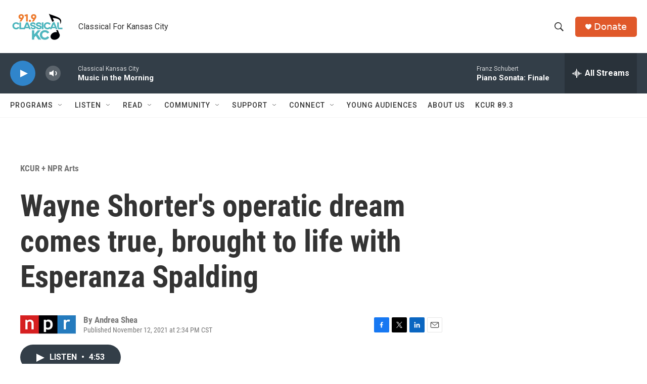

--- FILE ---
content_type: text/html; charset=utf-8
request_url: https://www.google.com/recaptcha/api2/aframe
body_size: 268
content:
<!DOCTYPE HTML><html><head><meta http-equiv="content-type" content="text/html; charset=UTF-8"></head><body><script nonce="AKNFznqltqK5oSDBAB3wZg">/** Anti-fraud and anti-abuse applications only. See google.com/recaptcha */ try{var clients={'sodar':'https://pagead2.googlesyndication.com/pagead/sodar?'};window.addEventListener("message",function(a){try{if(a.source===window.parent){var b=JSON.parse(a.data);var c=clients[b['id']];if(c){var d=document.createElement('img');d.src=c+b['params']+'&rc='+(localStorage.getItem("rc::a")?sessionStorage.getItem("rc::b"):"");window.document.body.appendChild(d);sessionStorage.setItem("rc::e",parseInt(sessionStorage.getItem("rc::e")||0)+1);localStorage.setItem("rc::h",'1769010619686');}}}catch(b){}});window.parent.postMessage("_grecaptcha_ready", "*");}catch(b){}</script></body></html>